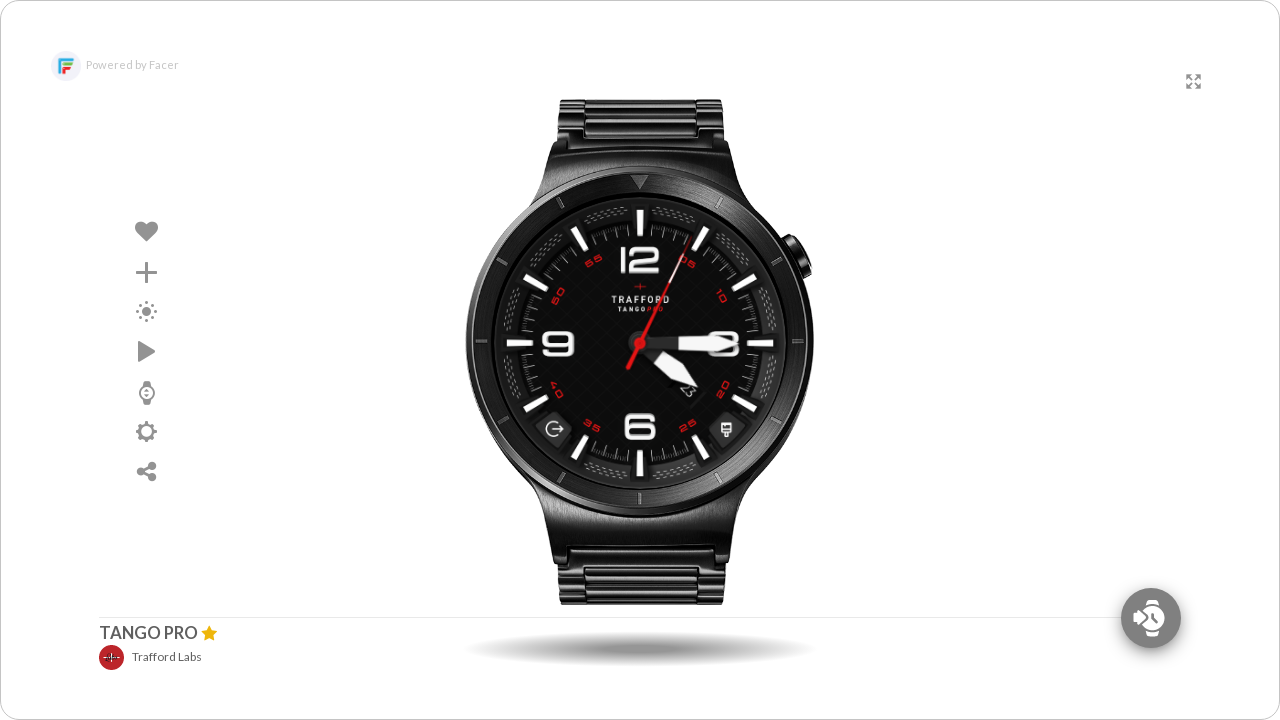

--- FILE ---
content_type: text/html; charset=utf-8
request_url: https://www.google.com/recaptcha/api2/anchor?ar=1&k=6LeY4IEfAAAAAJi2wS3bMhnS5GlPzFjQQlNeILhi&co=aHR0cHM6Ly93d3cuZmFjZXIuaW86NDQz&hl=en&v=PoyoqOPhxBO7pBk68S4YbpHZ&size=invisible&anchor-ms=20000&execute-ms=30000&cb=6tb70libesml
body_size: 48547
content:
<!DOCTYPE HTML><html dir="ltr" lang="en"><head><meta http-equiv="Content-Type" content="text/html; charset=UTF-8">
<meta http-equiv="X-UA-Compatible" content="IE=edge">
<title>reCAPTCHA</title>
<style type="text/css">
/* cyrillic-ext */
@font-face {
  font-family: 'Roboto';
  font-style: normal;
  font-weight: 400;
  font-stretch: 100%;
  src: url(//fonts.gstatic.com/s/roboto/v48/KFO7CnqEu92Fr1ME7kSn66aGLdTylUAMa3GUBHMdazTgWw.woff2) format('woff2');
  unicode-range: U+0460-052F, U+1C80-1C8A, U+20B4, U+2DE0-2DFF, U+A640-A69F, U+FE2E-FE2F;
}
/* cyrillic */
@font-face {
  font-family: 'Roboto';
  font-style: normal;
  font-weight: 400;
  font-stretch: 100%;
  src: url(//fonts.gstatic.com/s/roboto/v48/KFO7CnqEu92Fr1ME7kSn66aGLdTylUAMa3iUBHMdazTgWw.woff2) format('woff2');
  unicode-range: U+0301, U+0400-045F, U+0490-0491, U+04B0-04B1, U+2116;
}
/* greek-ext */
@font-face {
  font-family: 'Roboto';
  font-style: normal;
  font-weight: 400;
  font-stretch: 100%;
  src: url(//fonts.gstatic.com/s/roboto/v48/KFO7CnqEu92Fr1ME7kSn66aGLdTylUAMa3CUBHMdazTgWw.woff2) format('woff2');
  unicode-range: U+1F00-1FFF;
}
/* greek */
@font-face {
  font-family: 'Roboto';
  font-style: normal;
  font-weight: 400;
  font-stretch: 100%;
  src: url(//fonts.gstatic.com/s/roboto/v48/KFO7CnqEu92Fr1ME7kSn66aGLdTylUAMa3-UBHMdazTgWw.woff2) format('woff2');
  unicode-range: U+0370-0377, U+037A-037F, U+0384-038A, U+038C, U+038E-03A1, U+03A3-03FF;
}
/* math */
@font-face {
  font-family: 'Roboto';
  font-style: normal;
  font-weight: 400;
  font-stretch: 100%;
  src: url(//fonts.gstatic.com/s/roboto/v48/KFO7CnqEu92Fr1ME7kSn66aGLdTylUAMawCUBHMdazTgWw.woff2) format('woff2');
  unicode-range: U+0302-0303, U+0305, U+0307-0308, U+0310, U+0312, U+0315, U+031A, U+0326-0327, U+032C, U+032F-0330, U+0332-0333, U+0338, U+033A, U+0346, U+034D, U+0391-03A1, U+03A3-03A9, U+03B1-03C9, U+03D1, U+03D5-03D6, U+03F0-03F1, U+03F4-03F5, U+2016-2017, U+2034-2038, U+203C, U+2040, U+2043, U+2047, U+2050, U+2057, U+205F, U+2070-2071, U+2074-208E, U+2090-209C, U+20D0-20DC, U+20E1, U+20E5-20EF, U+2100-2112, U+2114-2115, U+2117-2121, U+2123-214F, U+2190, U+2192, U+2194-21AE, U+21B0-21E5, U+21F1-21F2, U+21F4-2211, U+2213-2214, U+2216-22FF, U+2308-230B, U+2310, U+2319, U+231C-2321, U+2336-237A, U+237C, U+2395, U+239B-23B7, U+23D0, U+23DC-23E1, U+2474-2475, U+25AF, U+25B3, U+25B7, U+25BD, U+25C1, U+25CA, U+25CC, U+25FB, U+266D-266F, U+27C0-27FF, U+2900-2AFF, U+2B0E-2B11, U+2B30-2B4C, U+2BFE, U+3030, U+FF5B, U+FF5D, U+1D400-1D7FF, U+1EE00-1EEFF;
}
/* symbols */
@font-face {
  font-family: 'Roboto';
  font-style: normal;
  font-weight: 400;
  font-stretch: 100%;
  src: url(//fonts.gstatic.com/s/roboto/v48/KFO7CnqEu92Fr1ME7kSn66aGLdTylUAMaxKUBHMdazTgWw.woff2) format('woff2');
  unicode-range: U+0001-000C, U+000E-001F, U+007F-009F, U+20DD-20E0, U+20E2-20E4, U+2150-218F, U+2190, U+2192, U+2194-2199, U+21AF, U+21E6-21F0, U+21F3, U+2218-2219, U+2299, U+22C4-22C6, U+2300-243F, U+2440-244A, U+2460-24FF, U+25A0-27BF, U+2800-28FF, U+2921-2922, U+2981, U+29BF, U+29EB, U+2B00-2BFF, U+4DC0-4DFF, U+FFF9-FFFB, U+10140-1018E, U+10190-1019C, U+101A0, U+101D0-101FD, U+102E0-102FB, U+10E60-10E7E, U+1D2C0-1D2D3, U+1D2E0-1D37F, U+1F000-1F0FF, U+1F100-1F1AD, U+1F1E6-1F1FF, U+1F30D-1F30F, U+1F315, U+1F31C, U+1F31E, U+1F320-1F32C, U+1F336, U+1F378, U+1F37D, U+1F382, U+1F393-1F39F, U+1F3A7-1F3A8, U+1F3AC-1F3AF, U+1F3C2, U+1F3C4-1F3C6, U+1F3CA-1F3CE, U+1F3D4-1F3E0, U+1F3ED, U+1F3F1-1F3F3, U+1F3F5-1F3F7, U+1F408, U+1F415, U+1F41F, U+1F426, U+1F43F, U+1F441-1F442, U+1F444, U+1F446-1F449, U+1F44C-1F44E, U+1F453, U+1F46A, U+1F47D, U+1F4A3, U+1F4B0, U+1F4B3, U+1F4B9, U+1F4BB, U+1F4BF, U+1F4C8-1F4CB, U+1F4D6, U+1F4DA, U+1F4DF, U+1F4E3-1F4E6, U+1F4EA-1F4ED, U+1F4F7, U+1F4F9-1F4FB, U+1F4FD-1F4FE, U+1F503, U+1F507-1F50B, U+1F50D, U+1F512-1F513, U+1F53E-1F54A, U+1F54F-1F5FA, U+1F610, U+1F650-1F67F, U+1F687, U+1F68D, U+1F691, U+1F694, U+1F698, U+1F6AD, U+1F6B2, U+1F6B9-1F6BA, U+1F6BC, U+1F6C6-1F6CF, U+1F6D3-1F6D7, U+1F6E0-1F6EA, U+1F6F0-1F6F3, U+1F6F7-1F6FC, U+1F700-1F7FF, U+1F800-1F80B, U+1F810-1F847, U+1F850-1F859, U+1F860-1F887, U+1F890-1F8AD, U+1F8B0-1F8BB, U+1F8C0-1F8C1, U+1F900-1F90B, U+1F93B, U+1F946, U+1F984, U+1F996, U+1F9E9, U+1FA00-1FA6F, U+1FA70-1FA7C, U+1FA80-1FA89, U+1FA8F-1FAC6, U+1FACE-1FADC, U+1FADF-1FAE9, U+1FAF0-1FAF8, U+1FB00-1FBFF;
}
/* vietnamese */
@font-face {
  font-family: 'Roboto';
  font-style: normal;
  font-weight: 400;
  font-stretch: 100%;
  src: url(//fonts.gstatic.com/s/roboto/v48/KFO7CnqEu92Fr1ME7kSn66aGLdTylUAMa3OUBHMdazTgWw.woff2) format('woff2');
  unicode-range: U+0102-0103, U+0110-0111, U+0128-0129, U+0168-0169, U+01A0-01A1, U+01AF-01B0, U+0300-0301, U+0303-0304, U+0308-0309, U+0323, U+0329, U+1EA0-1EF9, U+20AB;
}
/* latin-ext */
@font-face {
  font-family: 'Roboto';
  font-style: normal;
  font-weight: 400;
  font-stretch: 100%;
  src: url(//fonts.gstatic.com/s/roboto/v48/KFO7CnqEu92Fr1ME7kSn66aGLdTylUAMa3KUBHMdazTgWw.woff2) format('woff2');
  unicode-range: U+0100-02BA, U+02BD-02C5, U+02C7-02CC, U+02CE-02D7, U+02DD-02FF, U+0304, U+0308, U+0329, U+1D00-1DBF, U+1E00-1E9F, U+1EF2-1EFF, U+2020, U+20A0-20AB, U+20AD-20C0, U+2113, U+2C60-2C7F, U+A720-A7FF;
}
/* latin */
@font-face {
  font-family: 'Roboto';
  font-style: normal;
  font-weight: 400;
  font-stretch: 100%;
  src: url(//fonts.gstatic.com/s/roboto/v48/KFO7CnqEu92Fr1ME7kSn66aGLdTylUAMa3yUBHMdazQ.woff2) format('woff2');
  unicode-range: U+0000-00FF, U+0131, U+0152-0153, U+02BB-02BC, U+02C6, U+02DA, U+02DC, U+0304, U+0308, U+0329, U+2000-206F, U+20AC, U+2122, U+2191, U+2193, U+2212, U+2215, U+FEFF, U+FFFD;
}
/* cyrillic-ext */
@font-face {
  font-family: 'Roboto';
  font-style: normal;
  font-weight: 500;
  font-stretch: 100%;
  src: url(//fonts.gstatic.com/s/roboto/v48/KFO7CnqEu92Fr1ME7kSn66aGLdTylUAMa3GUBHMdazTgWw.woff2) format('woff2');
  unicode-range: U+0460-052F, U+1C80-1C8A, U+20B4, U+2DE0-2DFF, U+A640-A69F, U+FE2E-FE2F;
}
/* cyrillic */
@font-face {
  font-family: 'Roboto';
  font-style: normal;
  font-weight: 500;
  font-stretch: 100%;
  src: url(//fonts.gstatic.com/s/roboto/v48/KFO7CnqEu92Fr1ME7kSn66aGLdTylUAMa3iUBHMdazTgWw.woff2) format('woff2');
  unicode-range: U+0301, U+0400-045F, U+0490-0491, U+04B0-04B1, U+2116;
}
/* greek-ext */
@font-face {
  font-family: 'Roboto';
  font-style: normal;
  font-weight: 500;
  font-stretch: 100%;
  src: url(//fonts.gstatic.com/s/roboto/v48/KFO7CnqEu92Fr1ME7kSn66aGLdTylUAMa3CUBHMdazTgWw.woff2) format('woff2');
  unicode-range: U+1F00-1FFF;
}
/* greek */
@font-face {
  font-family: 'Roboto';
  font-style: normal;
  font-weight: 500;
  font-stretch: 100%;
  src: url(//fonts.gstatic.com/s/roboto/v48/KFO7CnqEu92Fr1ME7kSn66aGLdTylUAMa3-UBHMdazTgWw.woff2) format('woff2');
  unicode-range: U+0370-0377, U+037A-037F, U+0384-038A, U+038C, U+038E-03A1, U+03A3-03FF;
}
/* math */
@font-face {
  font-family: 'Roboto';
  font-style: normal;
  font-weight: 500;
  font-stretch: 100%;
  src: url(//fonts.gstatic.com/s/roboto/v48/KFO7CnqEu92Fr1ME7kSn66aGLdTylUAMawCUBHMdazTgWw.woff2) format('woff2');
  unicode-range: U+0302-0303, U+0305, U+0307-0308, U+0310, U+0312, U+0315, U+031A, U+0326-0327, U+032C, U+032F-0330, U+0332-0333, U+0338, U+033A, U+0346, U+034D, U+0391-03A1, U+03A3-03A9, U+03B1-03C9, U+03D1, U+03D5-03D6, U+03F0-03F1, U+03F4-03F5, U+2016-2017, U+2034-2038, U+203C, U+2040, U+2043, U+2047, U+2050, U+2057, U+205F, U+2070-2071, U+2074-208E, U+2090-209C, U+20D0-20DC, U+20E1, U+20E5-20EF, U+2100-2112, U+2114-2115, U+2117-2121, U+2123-214F, U+2190, U+2192, U+2194-21AE, U+21B0-21E5, U+21F1-21F2, U+21F4-2211, U+2213-2214, U+2216-22FF, U+2308-230B, U+2310, U+2319, U+231C-2321, U+2336-237A, U+237C, U+2395, U+239B-23B7, U+23D0, U+23DC-23E1, U+2474-2475, U+25AF, U+25B3, U+25B7, U+25BD, U+25C1, U+25CA, U+25CC, U+25FB, U+266D-266F, U+27C0-27FF, U+2900-2AFF, U+2B0E-2B11, U+2B30-2B4C, U+2BFE, U+3030, U+FF5B, U+FF5D, U+1D400-1D7FF, U+1EE00-1EEFF;
}
/* symbols */
@font-face {
  font-family: 'Roboto';
  font-style: normal;
  font-weight: 500;
  font-stretch: 100%;
  src: url(//fonts.gstatic.com/s/roboto/v48/KFO7CnqEu92Fr1ME7kSn66aGLdTylUAMaxKUBHMdazTgWw.woff2) format('woff2');
  unicode-range: U+0001-000C, U+000E-001F, U+007F-009F, U+20DD-20E0, U+20E2-20E4, U+2150-218F, U+2190, U+2192, U+2194-2199, U+21AF, U+21E6-21F0, U+21F3, U+2218-2219, U+2299, U+22C4-22C6, U+2300-243F, U+2440-244A, U+2460-24FF, U+25A0-27BF, U+2800-28FF, U+2921-2922, U+2981, U+29BF, U+29EB, U+2B00-2BFF, U+4DC0-4DFF, U+FFF9-FFFB, U+10140-1018E, U+10190-1019C, U+101A0, U+101D0-101FD, U+102E0-102FB, U+10E60-10E7E, U+1D2C0-1D2D3, U+1D2E0-1D37F, U+1F000-1F0FF, U+1F100-1F1AD, U+1F1E6-1F1FF, U+1F30D-1F30F, U+1F315, U+1F31C, U+1F31E, U+1F320-1F32C, U+1F336, U+1F378, U+1F37D, U+1F382, U+1F393-1F39F, U+1F3A7-1F3A8, U+1F3AC-1F3AF, U+1F3C2, U+1F3C4-1F3C6, U+1F3CA-1F3CE, U+1F3D4-1F3E0, U+1F3ED, U+1F3F1-1F3F3, U+1F3F5-1F3F7, U+1F408, U+1F415, U+1F41F, U+1F426, U+1F43F, U+1F441-1F442, U+1F444, U+1F446-1F449, U+1F44C-1F44E, U+1F453, U+1F46A, U+1F47D, U+1F4A3, U+1F4B0, U+1F4B3, U+1F4B9, U+1F4BB, U+1F4BF, U+1F4C8-1F4CB, U+1F4D6, U+1F4DA, U+1F4DF, U+1F4E3-1F4E6, U+1F4EA-1F4ED, U+1F4F7, U+1F4F9-1F4FB, U+1F4FD-1F4FE, U+1F503, U+1F507-1F50B, U+1F50D, U+1F512-1F513, U+1F53E-1F54A, U+1F54F-1F5FA, U+1F610, U+1F650-1F67F, U+1F687, U+1F68D, U+1F691, U+1F694, U+1F698, U+1F6AD, U+1F6B2, U+1F6B9-1F6BA, U+1F6BC, U+1F6C6-1F6CF, U+1F6D3-1F6D7, U+1F6E0-1F6EA, U+1F6F0-1F6F3, U+1F6F7-1F6FC, U+1F700-1F7FF, U+1F800-1F80B, U+1F810-1F847, U+1F850-1F859, U+1F860-1F887, U+1F890-1F8AD, U+1F8B0-1F8BB, U+1F8C0-1F8C1, U+1F900-1F90B, U+1F93B, U+1F946, U+1F984, U+1F996, U+1F9E9, U+1FA00-1FA6F, U+1FA70-1FA7C, U+1FA80-1FA89, U+1FA8F-1FAC6, U+1FACE-1FADC, U+1FADF-1FAE9, U+1FAF0-1FAF8, U+1FB00-1FBFF;
}
/* vietnamese */
@font-face {
  font-family: 'Roboto';
  font-style: normal;
  font-weight: 500;
  font-stretch: 100%;
  src: url(//fonts.gstatic.com/s/roboto/v48/KFO7CnqEu92Fr1ME7kSn66aGLdTylUAMa3OUBHMdazTgWw.woff2) format('woff2');
  unicode-range: U+0102-0103, U+0110-0111, U+0128-0129, U+0168-0169, U+01A0-01A1, U+01AF-01B0, U+0300-0301, U+0303-0304, U+0308-0309, U+0323, U+0329, U+1EA0-1EF9, U+20AB;
}
/* latin-ext */
@font-face {
  font-family: 'Roboto';
  font-style: normal;
  font-weight: 500;
  font-stretch: 100%;
  src: url(//fonts.gstatic.com/s/roboto/v48/KFO7CnqEu92Fr1ME7kSn66aGLdTylUAMa3KUBHMdazTgWw.woff2) format('woff2');
  unicode-range: U+0100-02BA, U+02BD-02C5, U+02C7-02CC, U+02CE-02D7, U+02DD-02FF, U+0304, U+0308, U+0329, U+1D00-1DBF, U+1E00-1E9F, U+1EF2-1EFF, U+2020, U+20A0-20AB, U+20AD-20C0, U+2113, U+2C60-2C7F, U+A720-A7FF;
}
/* latin */
@font-face {
  font-family: 'Roboto';
  font-style: normal;
  font-weight: 500;
  font-stretch: 100%;
  src: url(//fonts.gstatic.com/s/roboto/v48/KFO7CnqEu92Fr1ME7kSn66aGLdTylUAMa3yUBHMdazQ.woff2) format('woff2');
  unicode-range: U+0000-00FF, U+0131, U+0152-0153, U+02BB-02BC, U+02C6, U+02DA, U+02DC, U+0304, U+0308, U+0329, U+2000-206F, U+20AC, U+2122, U+2191, U+2193, U+2212, U+2215, U+FEFF, U+FFFD;
}
/* cyrillic-ext */
@font-face {
  font-family: 'Roboto';
  font-style: normal;
  font-weight: 900;
  font-stretch: 100%;
  src: url(//fonts.gstatic.com/s/roboto/v48/KFO7CnqEu92Fr1ME7kSn66aGLdTylUAMa3GUBHMdazTgWw.woff2) format('woff2');
  unicode-range: U+0460-052F, U+1C80-1C8A, U+20B4, U+2DE0-2DFF, U+A640-A69F, U+FE2E-FE2F;
}
/* cyrillic */
@font-face {
  font-family: 'Roboto';
  font-style: normal;
  font-weight: 900;
  font-stretch: 100%;
  src: url(//fonts.gstatic.com/s/roboto/v48/KFO7CnqEu92Fr1ME7kSn66aGLdTylUAMa3iUBHMdazTgWw.woff2) format('woff2');
  unicode-range: U+0301, U+0400-045F, U+0490-0491, U+04B0-04B1, U+2116;
}
/* greek-ext */
@font-face {
  font-family: 'Roboto';
  font-style: normal;
  font-weight: 900;
  font-stretch: 100%;
  src: url(//fonts.gstatic.com/s/roboto/v48/KFO7CnqEu92Fr1ME7kSn66aGLdTylUAMa3CUBHMdazTgWw.woff2) format('woff2');
  unicode-range: U+1F00-1FFF;
}
/* greek */
@font-face {
  font-family: 'Roboto';
  font-style: normal;
  font-weight: 900;
  font-stretch: 100%;
  src: url(//fonts.gstatic.com/s/roboto/v48/KFO7CnqEu92Fr1ME7kSn66aGLdTylUAMa3-UBHMdazTgWw.woff2) format('woff2');
  unicode-range: U+0370-0377, U+037A-037F, U+0384-038A, U+038C, U+038E-03A1, U+03A3-03FF;
}
/* math */
@font-face {
  font-family: 'Roboto';
  font-style: normal;
  font-weight: 900;
  font-stretch: 100%;
  src: url(//fonts.gstatic.com/s/roboto/v48/KFO7CnqEu92Fr1ME7kSn66aGLdTylUAMawCUBHMdazTgWw.woff2) format('woff2');
  unicode-range: U+0302-0303, U+0305, U+0307-0308, U+0310, U+0312, U+0315, U+031A, U+0326-0327, U+032C, U+032F-0330, U+0332-0333, U+0338, U+033A, U+0346, U+034D, U+0391-03A1, U+03A3-03A9, U+03B1-03C9, U+03D1, U+03D5-03D6, U+03F0-03F1, U+03F4-03F5, U+2016-2017, U+2034-2038, U+203C, U+2040, U+2043, U+2047, U+2050, U+2057, U+205F, U+2070-2071, U+2074-208E, U+2090-209C, U+20D0-20DC, U+20E1, U+20E5-20EF, U+2100-2112, U+2114-2115, U+2117-2121, U+2123-214F, U+2190, U+2192, U+2194-21AE, U+21B0-21E5, U+21F1-21F2, U+21F4-2211, U+2213-2214, U+2216-22FF, U+2308-230B, U+2310, U+2319, U+231C-2321, U+2336-237A, U+237C, U+2395, U+239B-23B7, U+23D0, U+23DC-23E1, U+2474-2475, U+25AF, U+25B3, U+25B7, U+25BD, U+25C1, U+25CA, U+25CC, U+25FB, U+266D-266F, U+27C0-27FF, U+2900-2AFF, U+2B0E-2B11, U+2B30-2B4C, U+2BFE, U+3030, U+FF5B, U+FF5D, U+1D400-1D7FF, U+1EE00-1EEFF;
}
/* symbols */
@font-face {
  font-family: 'Roboto';
  font-style: normal;
  font-weight: 900;
  font-stretch: 100%;
  src: url(//fonts.gstatic.com/s/roboto/v48/KFO7CnqEu92Fr1ME7kSn66aGLdTylUAMaxKUBHMdazTgWw.woff2) format('woff2');
  unicode-range: U+0001-000C, U+000E-001F, U+007F-009F, U+20DD-20E0, U+20E2-20E4, U+2150-218F, U+2190, U+2192, U+2194-2199, U+21AF, U+21E6-21F0, U+21F3, U+2218-2219, U+2299, U+22C4-22C6, U+2300-243F, U+2440-244A, U+2460-24FF, U+25A0-27BF, U+2800-28FF, U+2921-2922, U+2981, U+29BF, U+29EB, U+2B00-2BFF, U+4DC0-4DFF, U+FFF9-FFFB, U+10140-1018E, U+10190-1019C, U+101A0, U+101D0-101FD, U+102E0-102FB, U+10E60-10E7E, U+1D2C0-1D2D3, U+1D2E0-1D37F, U+1F000-1F0FF, U+1F100-1F1AD, U+1F1E6-1F1FF, U+1F30D-1F30F, U+1F315, U+1F31C, U+1F31E, U+1F320-1F32C, U+1F336, U+1F378, U+1F37D, U+1F382, U+1F393-1F39F, U+1F3A7-1F3A8, U+1F3AC-1F3AF, U+1F3C2, U+1F3C4-1F3C6, U+1F3CA-1F3CE, U+1F3D4-1F3E0, U+1F3ED, U+1F3F1-1F3F3, U+1F3F5-1F3F7, U+1F408, U+1F415, U+1F41F, U+1F426, U+1F43F, U+1F441-1F442, U+1F444, U+1F446-1F449, U+1F44C-1F44E, U+1F453, U+1F46A, U+1F47D, U+1F4A3, U+1F4B0, U+1F4B3, U+1F4B9, U+1F4BB, U+1F4BF, U+1F4C8-1F4CB, U+1F4D6, U+1F4DA, U+1F4DF, U+1F4E3-1F4E6, U+1F4EA-1F4ED, U+1F4F7, U+1F4F9-1F4FB, U+1F4FD-1F4FE, U+1F503, U+1F507-1F50B, U+1F50D, U+1F512-1F513, U+1F53E-1F54A, U+1F54F-1F5FA, U+1F610, U+1F650-1F67F, U+1F687, U+1F68D, U+1F691, U+1F694, U+1F698, U+1F6AD, U+1F6B2, U+1F6B9-1F6BA, U+1F6BC, U+1F6C6-1F6CF, U+1F6D3-1F6D7, U+1F6E0-1F6EA, U+1F6F0-1F6F3, U+1F6F7-1F6FC, U+1F700-1F7FF, U+1F800-1F80B, U+1F810-1F847, U+1F850-1F859, U+1F860-1F887, U+1F890-1F8AD, U+1F8B0-1F8BB, U+1F8C0-1F8C1, U+1F900-1F90B, U+1F93B, U+1F946, U+1F984, U+1F996, U+1F9E9, U+1FA00-1FA6F, U+1FA70-1FA7C, U+1FA80-1FA89, U+1FA8F-1FAC6, U+1FACE-1FADC, U+1FADF-1FAE9, U+1FAF0-1FAF8, U+1FB00-1FBFF;
}
/* vietnamese */
@font-face {
  font-family: 'Roboto';
  font-style: normal;
  font-weight: 900;
  font-stretch: 100%;
  src: url(//fonts.gstatic.com/s/roboto/v48/KFO7CnqEu92Fr1ME7kSn66aGLdTylUAMa3OUBHMdazTgWw.woff2) format('woff2');
  unicode-range: U+0102-0103, U+0110-0111, U+0128-0129, U+0168-0169, U+01A0-01A1, U+01AF-01B0, U+0300-0301, U+0303-0304, U+0308-0309, U+0323, U+0329, U+1EA0-1EF9, U+20AB;
}
/* latin-ext */
@font-face {
  font-family: 'Roboto';
  font-style: normal;
  font-weight: 900;
  font-stretch: 100%;
  src: url(//fonts.gstatic.com/s/roboto/v48/KFO7CnqEu92Fr1ME7kSn66aGLdTylUAMa3KUBHMdazTgWw.woff2) format('woff2');
  unicode-range: U+0100-02BA, U+02BD-02C5, U+02C7-02CC, U+02CE-02D7, U+02DD-02FF, U+0304, U+0308, U+0329, U+1D00-1DBF, U+1E00-1E9F, U+1EF2-1EFF, U+2020, U+20A0-20AB, U+20AD-20C0, U+2113, U+2C60-2C7F, U+A720-A7FF;
}
/* latin */
@font-face {
  font-family: 'Roboto';
  font-style: normal;
  font-weight: 900;
  font-stretch: 100%;
  src: url(//fonts.gstatic.com/s/roboto/v48/KFO7CnqEu92Fr1ME7kSn66aGLdTylUAMa3yUBHMdazQ.woff2) format('woff2');
  unicode-range: U+0000-00FF, U+0131, U+0152-0153, U+02BB-02BC, U+02C6, U+02DA, U+02DC, U+0304, U+0308, U+0329, U+2000-206F, U+20AC, U+2122, U+2191, U+2193, U+2212, U+2215, U+FEFF, U+FFFD;
}

</style>
<link rel="stylesheet" type="text/css" href="https://www.gstatic.com/recaptcha/releases/PoyoqOPhxBO7pBk68S4YbpHZ/styles__ltr.css">
<script nonce="5zZcfRKGgYCFxXRMqhPd_g" type="text/javascript">window['__recaptcha_api'] = 'https://www.google.com/recaptcha/api2/';</script>
<script type="text/javascript" src="https://www.gstatic.com/recaptcha/releases/PoyoqOPhxBO7pBk68S4YbpHZ/recaptcha__en.js" nonce="5zZcfRKGgYCFxXRMqhPd_g">
      
    </script></head>
<body><div id="rc-anchor-alert" class="rc-anchor-alert"></div>
<input type="hidden" id="recaptcha-token" value="[base64]">
<script type="text/javascript" nonce="5zZcfRKGgYCFxXRMqhPd_g">
      recaptcha.anchor.Main.init("[\x22ainput\x22,[\x22bgdata\x22,\x22\x22,\[base64]/[base64]/[base64]/bmV3IHJbeF0oY1swXSk6RT09Mj9uZXcgclt4XShjWzBdLGNbMV0pOkU9PTM/bmV3IHJbeF0oY1swXSxjWzFdLGNbMl0pOkU9PTQ/[base64]/[base64]/[base64]/[base64]/[base64]/[base64]/[base64]/[base64]\x22,\[base64]\\u003d\x22,\[base64]/[base64]/Dg8OuWMOUw7QKw7jDucO4wpFww7vDrxFNwofCrAzCpCPDucOKw481cjTCucK8w4vCnxvDpsKhFcOTwp8WPMOIJ1XCosKEwrDDmFzDk2NOwoFvLnciZn43wpsUwobCmX1aO8Kpw4p0UsKsw7HChsO6woDDrQxEwpw0w6Mpw5tyRDfDmTUeG8K8wozDiC/DsQVtBXPCvcO3K8OQw5vDjUvCvmlCw4kDwr/Cmg3Dph3Ck8O+KsOgwpoLMFrCncOVF8KZYsKAX8OCXMO/[base64]/DrMK2wp00w4gyeEkawq4wKnVKTsKlwoHDlA/CkMOoDMOMwqhnwqTDpyZawrvDrMKOwoJIDcO8XcKjwoJXw5DDgcKnB8K8IisQw5AnwpnCs8O1MMO4wqPCmcKuwq/ClRYIHMKiw5gSSx53wq/CuSnDpjLCoMK5SEjCgSTCjcKvKA1OcS0RYMKOw6ZvwqV0CjfDoWZKw5vClipxwq7CpjnDocO3ZwxJwoQKfFQ4w5xgVcKbbsKXw4dSEsOEJiTCr15vMgHDh8OxH8KsXG4RUAjDvcOrK0jCu1bCkXXDkGY9wrbDgcO/ZMO8w6PDpcOxw6fDplo+w5fCiALDoCDCjBNjw5QGw4jDvMOTwo3DtcObbMKZw4DDg8OpwoDDi0J2WS3Cq8KPbMOhwp9yX1J5w71+I1TDrsO2w6bDhsOcBFrCgDbDpn7ChsOowqwWUCHDlsOxw6xXw63Dt14oFsKmwrY/BybDgUNowrDCu8OvFcKkFsKww64kZ8K1w5fDuMO8w5FGScKpw6LDtzxoesKXwrDCrFjCscKPV3ZKWsOUNsKVw5tZL8KlwqZwelQyw4kdwrE/wp7ChSPDisK1HVsDwrs7w5wPwrovw6UKGsO0YMKuZ8O0wqIFwo0awpnDtEVEw5JLw4vCnQnCuRI5eS5mw6tZFcKYwrTDpMK4wp7Dj8KSw5MVwrp2w6R6w4cSw43CjgrCm8KiK8KBTE9NXsKCwq5FZcOIIjRoM8Ouax3CjAwuwop4dcKOOU/Cri/CgsKUPMOEwrzCsnXDnADDtjtVDMOtw4bDnk9xV17CscK1aMK5w7AYw6RJw4nCqsK4QVExNUtMPMKzXsO5CMORc8OyUhFYXQlcwrEzC8KaT8KiRcOFwrjDtMOAw4QswoDCkDMzw6trw4fCssObUMK/JHcKwpjClzEqQGVaSDc4w6tuTMOUw5LDmjLDqnjCknkKF8KeHcKBw6/DuMKmWBvDk8OIbVDCh8OoLMO/OBZgEsO4wrbDgMKLw6vCiE7DucOKDcKlw6TDrcKfQMKCAMO2w4peFTEfw7PChVPCg8O9WVTDtXrCqWwZw4PDqWJfM8OYwrfCvTjDvhh5wplMwojCmXrDoC/DkFjDqMOMD8O9w5ATc8O/Il3DtcOdw4bDgUAJPcOIwqXDpW7DjVJBOMKCMnTDjsOLaQDCtG/DmcKwF8O/wqVxBH3CqjnCpwQfw4vDkEPDr8OCwrMETgMsQhIedRhJDMK5wokZRHnDrMKRw5XDhsKTw6fDmHjCvsKww6zDrMOtw7wCfVXDomkfw43DnsOWFMOAwqTDrTDDmWAbw5gUwp9qaMOBwr/Cu8O6RxcxJzbDmxwPwr/[base64]/c8K8wpHCt2A5ETTClcK1w5/DuSjDocKBw4nCgQdiw6Ybe8OWJip8TMKfXMOSw6/Cnw/CkBYJLnPCocK8MUl5Cn9Mw4/[base64]/wo7CkBUFdcOJAMKKZT57ARDDqCvCoMKgwrDDkTU0w7LDjsKxAsKcMcOHWsKYw6vDn2PDl8OCw7huw4ZMwpzCsCHCpmM2EsOlwqfCv8KSwqk0ZMO/[base64]/wqlBwqrDncOTcWJ4RsK/w7FHwozDjcOcBMK3w7zCoMKxw6VdGFlLwoDCjQbCtcKHw6jCj8K2NcOcwoXCiihSw7zCoGcCwrPDjXZ+wqsZw57DnkUzw6wxw4vCgMKeWRnDtWjCuwPCkAQEw4TDnG/[base64]/DtxXCv0DCocO6wqrDrsO7w4/CtQhOJQorQ8Ohw6rCjAMJwpBSdCHDghfDgcOfwpbCiALDtVrDqcKJw6PDlMK8w5DDjQU/[base64]/w5/DlyfDtcKDEMKGw7VCw4XCgTDCinXDqg0Yw5V4EsOLKCXCn8Ozw5gUAMKjBHzDozwmwqPCtsOiCcKnw59MKsOgw6d/esKewrI6NcKmYMOCSnkwwoTDhHzCtcO9KcKjwqrCh8OhwoZsw5rCrmbCh8Kww6fCmFzDsMKFwqxsw57ClhFDw4FhKnnDm8K2wrPCoyE8Y8O8TMKHMgJmAx/DicOfw4jChcKpwq57wpfDmMOIbAQswr7CmWrCm8KcwpY3EcKswqfDrsKfNybDk8KbbVDDnDU7wonDvyYaw61lwrgOwosOw6TDj8KWGcKew49wQwx4fMO4w5pQwqUReH9lJBXDgn7Cg0NRw6/DpRJnTH0VwpZvw7jDrMOoBcKRw4nCocKLNsKmMcOOwpkqw4jCrnV+wpFZwrZJEMOuw47Cn8OFZHTCp8OSwqFjMsOfwpbCosKEL8O/wrtrLxjCkV46w73DkzTCkcOeZ8OcdzxPw6/Cowl5w7A9csKGbW/Di8KZw5UbwqHClcK9RcO7w7k6NcKcJ8OuwqQaw4Faw6/CksOgwqF9wrTCp8KfworDo8KORsKyw65UEnRqRMO6FT3CmTvCnG/DosKWQHp1wo5Ww7Mzw5PCihdCw6rDpMKDwqomOMOOwr/DthAgwpl7UXXCgHkJw5t4EDt2fSrDrw1uFWlJw4Fmw6tpw4PDkMKgw7PCpzvDhi9DwrLCq14RCyzCt8OZKj0Lw5UnWgTCpMOqw5bDhk7DvsK7woRKw5TDqsOCEsKpw6o2w7zCqsOvUsKwUsKaw6/CnEDDksOgQ8O0w4puw6BBVsKRw51ewqFtw6fCghfDjkzCrgBGWMO4bMOaBMKQwrYtTHQGC8KdRw7ClwxOCsO8wrtNJDoIwqjCqkPCqcKKXcOQwqfDqTHDu8Osw6nCmk4kw7XCqGrDhsOXw750TMK5EsO2w5bCr0B2CsKHw4d/[base64]/[base64]/CpsKPKhLCjcKqwoJDwrBKw7bChmJLw7I5T0E1wpjCumUyPUkWw7zDkXRLfA3Dn8O7SQTDrsOnwo4Kw79ae8O3XjBCfMOmPF1hw41owrggw47DisOxw4wLOnh6wokgaMOqwpPCvjh7ZSpNwq43UmnDpsK2wqgZwrFew5/CoMKDw4czw4lLwobDtMOdw5rCnnDCoMK+LS82GAJhw5VWwphoAMO+wr/DoUsxYhHDmcKrwrdiwrdqRsKvw7lxV2PCnR99wpwwwo3CgBbDhiMow43DulXDhz7CosOuw7EjNTcRw7BgFMKFfsKEw6bCmU7CuzfCtjHDjMO0w4zDnsKQWMOiC8Osw7xhwpAcNF1IfsKZPMOawpZNYl55ElkgfsKzJk16XybDn8KIwo0MwrsoJD/DqsOmasO5E8O6w7/Dp8KhT3dGw4zDqCtwwo0cFcKOe8Ozw53CiCbDrMOja8Kgw7IYUTvCoMO2w75/wpI4w7zClsKIfsOsMXZhUsOnwrLCvMO2wqscb8KJw6TCjsO3QnVvUMKdw58xwpUlTMOFw5oFw44vWcOVw4IAwoVEDsOEw74Jw7bDmhXDnmnCksKCw6onwprDkBvDmlJ4UMK0w7JMwqbCkcK6wpzCoWvDisKpw4N9QxvCv8O6w7vCp33DisO/[base64]/bChCcFTCtcOKd1bCrBwawo99w7FDMU/Du8Ocw65zGUtJVsK7w4BrJcKcw6NxF0Z6JyzDt1MyQ8K2wrJxw5PDvErCgMOzw4JCE8KpPGNzdg0AwoPDo8O5YMKcw7fDswJTdU7CgFQBwo1Mw7rCiGZgDhVvwqLCoSQGfVk4C8KhOMOXw49/[base64]/FH/[base64]/DrcOjwrZ2wrHDl1HDmcK5O8KAd1TDkcKYWsKowrPCribChMKPY8K1RmHCgDLDiMODKSHCvBvDvMOHUcKrdF43fAVsHG/Dk8ORw7cVwpNwHB9kwr3Co8OQw5TDi8KSw4PClgkFHcONMynDjw5dwp7DhMKcSsOfwofCuizDpcKTw7djG8Kmw7HDpMO8aTk3cMKKw6/Ct10IS3pGw6rDgMKrw4tNXzDCjMK/w7zDg8KlwpXChhckw5l7w5bDvxDDr8O6THBUKEklw6tIVcKtw4xSWFfDq8KPwr3DuA0+F8Kke8Kyw4ESwrtZD8KaSmLDvCpMI8Oow7cDwos3EiB9wrMiMmPCsGvChMKXw4tqOsKfWH/CocOUw7XCtSPCncOQwoPDusOTa8OlemzDtMKhw6LCpzQHZDnDiW3DhCbDi8K7dwRKV8KVeMO5En46ICskw6hrfAjDgUReHmFtJcOJQQPCq8OOwrnDrjsCFMKIDXnCuDjDhsOsfixmw4Nzc0HDqGJsw67Dui7DocK2VyTCrMOzw6Q9FcOXHcOaREDCgCEowqLDhz/[base64]/CgFfDtnrDhn5IVcKHw6JBDcOaJXcXwo3DgcKEOh9pK8OcYsKhwpHCr2XCpCcrE1N1w4DCnXHDt0TDu1xPCyNiw6PClk/Dj8O+wo0pw65xAnJsw6xhIHthbcOXwoglw6Mnw4FjworDrMK5w57DiQjDnibCocK4LmEscCPCosKPwrjCtEnCoDV8X3XDisOPScKvw6d+TcKQwqrDj8K5IMK9SMO6wrckw6Biw7xewo/Cu1PClHI0TMOLw793w7Y/Bn9pwqISwoDDjMKhwrzDnWBoTMKcw5rDs01AwovDocOZdMOfalnCmCzDtAfCtMKSTG/[base64]/DrmdkwqPDiVvCt8OGw5TCmSAjGiV3OsO7w7wIA8KCw7HDkMKowqHCjRtmw4sueX59RsOFw5XDriwDQ8K6w6PCuXA/QEXCnQ9JT8K9BcK0URzDhcOiZsK5wpIfwr/[base64]/[base64]/CncOjw5HCisOCwojChVXDkcKcw4MBQhLDjBbCjMKic8OKw6TDqX9Gw6DDtDYXwpTDgHjDtk8OfsO+wrQsw4F7w7/[base64]/[base64]/DkTzDkUjCjMOBwqpxwqR3woDCrncrDVpdw6NOcz7CpgUZEgTChg/[base64]/[base64]/w4YQw7TCs8KlwobCi8Otw47CijnDmlPCucOneBsZGHM7wq/CkRPDpX/CrXDCqMK9w6EywrwJw7ZPZDVYUw7Clld2wp4ywpwPw5LDm3TCgCbDicK4T2ULw77Cp8ONw6PCgljCs8KWUMOYw5VVwrweV2h8ZMKUw7/Dm8O9wrTCvcKHEMOiRCXCvyNfwpjClMOqJ8KowpA1wpxWJsOUw4d9XyTCrcOywqhJT8KyOQXCgMO5fRkrRlgYT2jCoWtgMUbDscKBMlFpTcKcTcKww5DCm2nDqMOgw4Qaw4TCuTPCvMOrN0PCicOOacK8I1/Do03Dt05NwqZFwoRbwqXDjUXDpMKnViTCt8OoBm3DqinDj0USw7HDmA8SwqoDw4vCnWgGwpZ4asKBQMKqwrjDnBwow6TDn8O1QMO8w4Jqw64JwqnCnAk1LU3ClWTCi8K9w4XCoAHDs3gRNDE9S8Oxwp8zwrnCuMOqwpvDmQrCvU0aw4gBccKDwqvDh8Ozw4PCrhM/wp1ePMKtwqnCnMO/ZX88wod2K8OwYMOlw7I7OTHDmUMbw5DCmcKAdWoPb3DDicKTC8KNwrTDnsK4H8K9w6MrKcOMVTTCsXjDr8KTUsOGw7rCgsOCwrxxQDoJw754SxzDtMOmw61JKwbDsjfCjcO+wqNHSGggw4zCv1wiwoUiejTDisOvwpjCuzJzwr4/wpvCiGrDqwtew5TDvR3Dv8KLw6IYQMKSwonDpGDDkzzDq8O+w6Mxf2ZAw7Y5wo9OfcOhAsKKwqHCthXDkn3CtsK/Fy9qVMOywrHCoMKpw6PCucKNIG9HfFDCkyLDt8K9WVE8fMK3YcO/w7fDrMOrHcKgw4AyZsKpwoNLI8OHw6TDqzFZw4vDrMK+EcOgw5kQwrd+w4rCm8KQEcONwpJrw7vDicO7OHnDtVN+w7rClMOMRyDDgh3CnsKfRMODABLDnMKmd8ObRC4Wwq8cOcKncGRkwr5MRRYiw50ewpJiVMKqWsOUw7V/bmDCrFTCkxE0wobDicKPw55qe8KqwojDoSDDinHCm05VCcKLwqTCizHCgsOEKMKMBsK5w6kdwqZMLX18F1LDrMOdCT/DmcORwoXChcOsGnYpU8KYw5Q9wpfCpGIGf0Nnwqo6w6suCWRfXMOlwqRjeEXDkU3Ckx9GwpXDnsOawrwfw7LCmyRww6jCmsO5asOcGEQrckt0wq/DvTfDjSpCUhPDn8O+ecKMw6U8w5AEYMKUwprCjDPClhslw4UrNsKWRcO2w7LDkg9AwqMmWxbDocOzw63DhxjCrcOMw7lrwrAZP3fDl08xIgDDjG/CgMK4PcO9FcOHwoLCi8O0wrZcEsOkw4FaPk3Cu8O4GgnDvzR+Dh3DuMOkwpjDu8OVwoFXwrbCi8Kqw7l1w55Vw58/[base64]/[base64]/DnFfDqMOzRActcVIuJm4edMK5w4zCunp2ZsOHw6cbLMKjcG/CgcOIw53CgMOmwpRoMX4CIUU2TTR2VsOsw74+EC/Cp8O0J8ONwr0wUFXDpAnCrnvCtcKDwpHDv3MwRkwtw5p9DRjDuQVxwqkGAcOyw4vDplLDqcO9w6A2wpjCt8K5EcKJZXvDkcKnw4PDqMKzYsKPw4fCjMK7woMJwqYzwqZvwprDisOzw5kFw5TDmsKFw5fCn3pFHcOzQcO+QF/DkWgRw43Cr3oyw6PDshVrwr86w6nCtSHCoEwHEcOPwppsDMOaOMKJEMK3wr4Nw6DCkB/DvMOeSWxhIRHCkRjCsh5Ow7dnScOsR2pzYcKvw6rCrk0DwoJ4w6jDgxpOw5DCrk0rUjXCpMO7wroMU8KBw4jCqsOqwpZrdl7Cs1JOBS0HWsOkdGsFAEbCkMKcUWYyPXAWw4rCi8OJwqvCnsOTZFEeAMKOwrIqw4UTw63CicO/CRbDgkJHRcO1AzjCq8KOfQHDvMOVfcKDwrxBw4fDkBTDkknDhEbCjH/DgUzDv8KwFRwMw4hyw6gtJMKjRsK6EhhSfjLChizDjhTDhnXDo3DDrcKiwrxKwpXDvsKzHHDDgwnClMOaDQLCl2LDmMK2w7EBNMKnBgsbw7rCiEHDvQnDrcKyf8OdwrPDpxkyRHXCtgrDhHTCoD8JXTTCg8K1wooVw6vCv8KFR0/DogtkbzDClMKBwpzDr2/Ds8OaAyvDvcOnKkVlw6dmw5XDucK0T0zCv8OnMwohUcKiNwbDnhnCtcOXEmHCkz0fJ8KqwonCqMKRdcOKw7vClAdgwrZrw7NLJSvCrMOdacK4w69qPk1BFBtkP8KhNg57fhnDvjdRFDNvwqrCvnLCqcK8w6/CgcOBwo8QfwbClMK7woJOTDPCicOFVBRlw5EdeWpmasO3w5bCqcKaw5xAw5IqQiTCkGZ5MsK5w4d6TcKtw7wUwo5wdcKQwq9xEAI/w7B7ZsK+w4F7wpDCusOaB17CjMK9XwAnwqMSw5NCVQfCssOPLHvDvAQYOhkcWA48wqJtQjrDmDXDmcO3FDRLCcKpIMKiwqV9HiLDk3LDrl4Pw7YJaFTDmMOJwrTDpTfDs8O2fcOlw4UPPxd1Nj3Duj1gwrnDhMKQJyfDpcK5HCVhIcOww4TDrsKEw5/CiRTCs8OqeVTCmsKEw6kVwr3CqkjChMKED8Obw5IkB1Qcw4/CuRVNdz3Cll9maig4w5grw5PDnMO1w4sCMhcdO2osw5TDuB3CjEowaMKZSjDCmsO/QAjCuRHDpsKjHxxhYMObw4fDnlhsw77DnMOpK8Oow4fCrcK/w5gCw6PDh8KUbgrCv1p8wrvDi8OFw60gIhrDq8OgJMOEw509SsOhw6LCqMORwp7ClMOCGcONwpHDh8KPZBsYTARzFUczwocKZB9zB1c6LMKwG8KEbi7Dk8ONISMnw7DDuD7CsMK1NcOiAcOAw6fCnTh2XSsXw7RkHMOdw4gKP8KAw6jDkV/DqAgjw7XDkER3w7U1GGNzw5nDhcOTMH3DlcK8FMOhMsKqUsOMw7/[base64]/w6TCjS7CvCvCpkUtcT8AYlhpwqzCtcOnw78jw63CrcKgZkLDgMKISjvChUrDihrDpi5Ow4Fpw6rDtjJQw4fCsTBCORDChBMLWWnDqhxlw4rCq8OVN8KXw4zDqMKiOsKoM8KJw5J6w4g4wp7ChCLCiSoRwovCmiRvwrLCrQLDgMO1I8OXNHM+F8K/fxsewrDDocOnwqcFHsK1eW3CkDXDmzTCnsKyLAtQa8O2w4zCiV/Cm8Oawq7DhUNlVn3CrMOHw7bCs8OTwqHCpDdkwpnDmcO9wo8Xw7k1w64KBF0Nw4PDjsKpAxjDpsO6Az/CkF3Ck8OJZFdpw5hZwrZRwpg5w7fDkypUw5oAM8Ksw504wrHCiiV8T8KLw6DDucK9esOkUDMpc24nLB7Ct8OZHcOuFsOywqAKRMOQWsOuY8OXTsK9wprCoFDDiR9DVx/Dt8KZUxDDl8OQw4LCjsO1TyTDnMOVdShGRH/CvXNhworDrsOzQcKGS8Oaw57DqRvCiEtbw6XDuMKlLCvDh0InWx7DjUoQBSNJRW7Cgk5JwoI+woMeaSVPwqt0EsKMZsOKD8O4wqzCjcKBwo7CvX3CgjAyw75/wqlAIgHCqw/[base64]/w407YcKbbsOHSMKcwpQYwo/[base64]/w40Ewosdc2fCvCdvwrg1w7swwpzDtcOgDcOCwpHDizUhwrE0f8OmXnPCpBBWw4kYCmdOw7vChFNUXsKNTsO3f8KvEsKPch3CoCTDgMOoJcKmHBLCh3TDk8KXP8Ofw7UJbMK8dcOOw6nChMO6w400YcOjw7rCvivCmMO7w7vDlMOpO0I8Mh/CiH3DoS0oV8KKFhXDscKew642LCIrwqHCisKWYgzCmnR4w7vCtA8bR8OtX8Kbw74VwrIKSFNIw5TCuXDDgMOGHzUCIygAfTzCocONRWXDnTPClxgPG8OzwojCnMKWGkc5wrQUw7zCswxkInDCoB1GwphBwpM6KlMFH8OIwoXCn8KPwrVdw7LDi8KmCC/DosO4wrIYw4fCmnfCm8KcOibDh8Osw41Aw7pBwp/CmMKWw5wCw5LCrB7Dv8OTwpkyMADCr8OGaXTDmwMqYn/CnsOMB8KEXMOtw7VzKMKYw7xOGGFXfz3CjC0pAjVZw7xEYXQ7ViYDCnsTw7cZw50twpwSwprCvgUYw6sFw492R8Opw70DFMKFH8Oaw5JRw4tieBBjwrVpKMKgwpx8w53DulRgw69EYcKwYBlEwpvDtMOSe8Odwr4qchsjNcKqN1/DvzRRwpHDgMOeGXjDgxrClMOyLsK8C8KCH8O1w5vCsws5w7gHwoPDvFrCksONOsOEwrfDu8Ofw7IGwoVcw64hGivCoMKQZMKuAsKTZXDDmQfDpMK6w6fDinYCwr9ew5PDlsOAwqlJwq/CusKgbcKqW8KBZcKEVC/[base64]/DhcOrMMKpKcKMwqhGJMOPasOJSX3CkMKPw7PDrBrCm8K8wqgZwp3CjcKVwpjCsVZowo/DpsOAPMO6YsOwO8O6EsO6w4l1wp7ChsKGw6/CiMOHwpvDrcOub8K7w6QTw4pWOsKzw7IJwqzDmwMnb3cNwrpzwoxwKilmRcOewrrCg8K+wrDCoQrDmDoWAcO0XMOeZMOaw7LCvsOdfwvDk35QNxfDucO0LcOWGWIjXMOwAHDDs8O7AMKYwprCgcOtDcKqw4fDi0HDjgbCmETCisOTw6TCksKcE3M0JUpQBTjCm8OYwr/CgMObwqbDk8O/[base64]/SMOJwqJjw757Y8Oow4s3aAJgTQR0cn3Cs8KgEsKuGnHDkMKIAsKvRkwDwr/[base64]/w5HDqsObUcKSQ8OLworCocKDwoPDiRB1w7DClMKRYcKVcsKARMKCDUrClm3DsMOsF8OcHTZfwpNiwrbDvlvDtWoNKMKyFnzCrwMPwrk2FRvDrwnCgQjCrXnDjMOSwqnDjsOqwozDugPDknTDk8OewppCIMKYw78rwq3Cm0NLwp5yJC/[base64]/C8ORTFxzSg8waGRdZMOhTsKRwoHCpcKIwqgow5/Ct8Okw4NCRMOJSsOvQMOPw4wsw6PDl8OXw6fDlcK/w6MDZBDCl3zCv8KCZHXCicOmw6bDkTvCvBbCmcOgw55gBcKgD8OnwobCmnXDtklUw5zDgsKrX8Kuw7jDlMOxwqd+BsK3wonCosOQE8O1wqtuVMOULl/Dg8K4wpDCiDcawqXDhsKmTn7DnF7DlcKYw4Naw6QnO8Kvw4tkVMKsfRnCoMKaBwnClk3Dng9jdMOAdGfDhlTDuDnCmyDCkXTCkkw1YcK1X8KywqPDjsO2wp3DrgXCmWfCg03ClsKew4ACKE/DuDzCnh7Cu8KMG8Ouw514woIrecKTdDFAw4JYWF1XwqzCp8OXB8KMVj3DgG7Cj8Ojw77CiDVIwobCrinCtUU5OhXDimwkfxjDrsK2IsObw4Acw4ocw7hcQD1HLjXCj8KLw47CqWNHw5/Crz/DnkvDnsKiw5wzDG8obsK8w4XDgsKWe8Opw5ITwpYJw4REMcKvwq5nw4Yawp0bB8OLDHhBX8Ktw50QwqDDo8OUwqMgw5TClwXDrQHCisO0A2U9H8O0MsKtZ1JPw6FrwrMMw4gfwphzw7zCiyTCm8KJLMKawo0dw4/[base64]/CnE5CwoA1woZZw6/DgsOmwo4tUMK8Fw8IXj3CiSl4w4NFA0Rpw4PDjcKWw57CumQVw5LDl8KXIALCg8Oew5HDpMOiwqfCm1/[base64]/CjUF/KHonGmjConsSORzDkwHDtWJuw7nCiFFfw57Ck8KEc2IWwqXCgMKlwoJXw5M4wqdFbsOow7/CsxLDoATCqiBrwrfDl0rDicO+wq8+wqhsXMK0wo/CgsOmwq1sw4kBw6XDnRvCv0VCWmvCqMOFw4LClsKYNMOEw6rDplPDr8OLQ8KKMHAnw67Ci8OYOFAyTcK5XCtEwr4hwqJYwrI8fMOBPlvCh8Kiw6U0aMKjYTd5wrAvwpjCpQZyfsO6UW/CrsKCPFHCvMORVj9YwrhGw4QiZsKqw5zCvsO6fsOWUDIjw5jCjMOGw78rHcKJwowLwo7DrWRbdsOFaQ7ClMOqNyTDjWzCp3bCnsK0wqXChcKDCDLCrMO2JS8xwoo7SRh6w78LaTXChgPDqCByPcOaRsOWw4zDuVvDn8Oqw7/DsgLDh3fDunXCkcKXw7Qzw5EcJhkIBMKZwq/CvQnCqsOIwq3ChRN8OBZ3ZTvDjE15w5TDnhZgwoFIB0DCoMKQw4zDg8OGaVjCphHCvsObC8OUE2g3woLDhsOOwp/CrF0bL8OTecOwwrXCm3bCpBXDp0XCmznDkQd9FsKnHXx5NSYawoheVcKNw7I9D8KQMEkWJTHDoiDClMKtcV7CmSIkEMK6A27DrcOGC2jDksOWVMKfHAg8w4rDp8O8fBHCocO0bUvDskQ/wpZ6wqdtwrkywoMjwol7ZXXDtlLDpsOVJTQdPgLCmMKMwrByF1/Cs8O7RijCmxDCisK2A8KzesKqLMKDw497wqXCuUjCphDDqj4Bw7fCjMK+SypUw7FIOMOlasOEw5NxP8OQZEppTDBYwo1/SBzCiRvDo8ONVmXCuMOawrTDncOZMAcYw7/[base64]/DgMKFDMO3CGDCiCw5wr7CgRvCs8ONw6kNPMOfw6DCkRcsHFnCsyFnDm3DmFxuwp3CvcO6w7xDYGoPHMOqw5zDnsOsTMKrw4RYwoUwY8Ouwo5YTsKQIlc4N0xawo/Cl8O/wrPCq8OmMUd2wox7UMKZXzPCim7CoMKkwpAMAyg6wo5Dw6d5DMOhMMOjw68uY3N9WWvCisONWsOVe8KpS8Ogw5YWwpgmwp7CvMKgw7AqAWbDjcK8w5UxBVPDucOcw4DChMOww6BHwphWRnjDihLCpxfCoMO1w7fChCEpdsKGwozDgTxMKy3CgwAAwqB6JsK0X0N/TWrDs0pnw4xfwr/DthXCn3Ebwo16CGLCqVrCoMKIwrN/[base64]/DiwXCvkTDomgxCXJgwrXDonIUBkrDr2XDlMOvcTV+w4h7Ngs+ecKWXsOnH1rCuGPDk8OHw6YhwqJaRAMpw6Y7wr/DpB/CijwFP8OFeloVwpsTeMKXFsK6w7LCnAYRwpZxw6/CrXDCvlTCucOsalHDsg3Cj2sQw5Q5e3LDv8KdwqNxEMKPwqbCiW/CqlfDnxc1RsKKLsOzWMKUDQYWWGNGwqV3wonDrlRwHcKJworCt8K3wrsQV8OuPMKIw7FNw6gyEcKiwrnDghHDvxfCoMObQiXCnMK/KsKFwobChms2GXDCsAjCgsOMwotSYsOWFcKWw6prw557aE7Cj8OQAMKZMCdgw6bDhnJEw6FcfFzCgzRUw6J/wqlZw5IWUBzCvibCjcOXw4bCpcKHw4LDvlrCmMOBw4kew5d3w6c1JcKBZ8OWZcK5dyTCqMOMw5DDi1/[base64]/Do29ew4nCtUZmwp1qaWnCvifCm8OSw57CnW7CmR3Digtab8K9wpLCnMKlw5zCqBoLwrzDk8OTdCzCtcO5w6/CrMOcZSILwpTDijEPI1xVw5/DhcOWwpfCskNAAXbDkgPDkMK4B8KPMXN9w7fDscKGIMKowrlfwrB9w4PCh2DCoEEmYgbDgsKRIMK6w4Uww47Ds3XDnFofw4/[base64]/Dg8O/w4ZzwrvCkS5EPcKSYMOWGlPDqsKtYkFewqRcdMKqGFXCpSYowpNmw7cVwqF7GV/CnhDDkFTCsDTDslPDs8O1DilRfhcGwoXDiTtpw7bCs8KEw6cLwoHCucOEUHpewrB2wrwMXMKtGlLCsm/DjMK8enVEO2bDrMKlIxHCuElAwpwjwrtGLSk7Y0HCgMKAI2HCo8KxFMK+L8O4w7VLd8KTQGsGw4/Ds3vDgyMaw6MzFgAMw5dcwoXDrn/DrzIeLGxuwr/Dj8OJw7QtwrdnKsKqwpEKwr7CsMOAw5jDthbDuMOGw4jCqGoHK3vCkcKYw7xfXMORw7pfw4PCrjFSw4lDSRNDCcODwrl/wpfCusK4w7JfbcKTDcKLbcKPFitCw5IjwpzCkMOfw5nChGzCh3pfSGM8w4TCtBM5wr1MK8Krwp93UMOwHQF8TFk3XsKcwqfCjz0heMKWwpBTe8OSJ8KwwqjDn2cKw7nCvsOZwq9ow5ZfdcOvwpDCgSTDncKOwo/DusOgRMKQdg3DgS/CjC3ClsOZwofCiMKiwptywo1tw4HCsUHCksOIwoTCvVXDisKoLWo8wrk1wplbW8Kfw6UacMKcwrLDqhLDuVHDthwXw6V7wpbDkjTDlMK+f8OSwqHCnsKLw68TKRrDjz0Cwo9ywohVwoduw6JAJsK0QyrCssOKwpjCnsKPYF1jwrd7VzNjw6vDrkvCkn4XHsOWC3/DmXTDisKNwoPDthAtw4XCocKMw6k0SsKXwprDqhLDr0HDhBoewqrDjm3DglINAsO6TsK2wpTDuCvDpTjDgcKawrIkwoQMKcO4w4A4w5Aif8KnwrkPD8OjdV5nG8KmAMO5T15Cw58kwqvCosOqwrJdwp/CjA7DgQNnfhTCpB/[base64]/VxtRw6U1w7LDjsKaw6YGworDsSVmw4/CosONeQRNwoo0w6Elw6B1wqoNB8Kyw4t8fzMcF0LDrE48OQQtwrbCtBxjCGHCnB7Dg8K/[base64]/Cn8OswoLDu8O8IzdVwpHCgHUTcsOrNkJSw6JwwqvCkx3CiHzDtx/[base64]/[base64]/DlsO7NBUAPcObIHsQwos9w5cuZsOAw77ClE8YwpMucgHDpxrCjMOGw64nJ8OZSsOAwo4rRw3DusKsw5/[base64]/DqcKpw7t8wrAuL1QSw7HCvcOODcKXSmbCo8Ohw4zDmsKkw7XDvcOvwqHDuC7CgsKdwrl9w7jCucKiCWXDtC5TaMKBwrnDsMOUw5sZw4F7WMOKw5pTX8OWWsO+woHDiisUwrjDo8O+WsKFwqdhG1E6wqh2w5HCj8OWwr/CnTjCvsOncjTDo8OiwqnDnE4Qw655wrZ2WMK3w5IIwpzCgyEtXQVAworDumjDo2cawr4qwrrDicK/[base64]/CmXzCp1HCsMOaP0l1wp1BQzzCqgjDgSjCn8KpEghXwpvDvmPCtcOEw7TDvcKHcDwpV8KawrHCkX3Dh8KzA19Ew4YmwovDumfDkA08OcOdw6PDtcO6MnTCgsKFeCfCtsO9SRnDu8OieWrDgnwka8OuYcO/wrnDkcKEwoLCggrDksKhwol5Y8OXwrFrwpHDhXPCkD/Do8KcRhDDoR7Dl8O1CETCs8Olw7PDtRh0CsKrIyrCk8KVV8ObacKzw5U7wpxwwqLCtMKawoXClMKSwosjwo7Cn8KqwprDgVLDkAhAEyJTSTQCw7ZHK8OLwp1lwrzDgVgeUyzCjEgRw5oXwothw4/DmzLCpEcWw7TCgn4/[base64]/ClkbDqcKpT8OGw75vw63DjzvCuHVUXjXDgsKHw4Rsb0LCumPDtsKnYxnDhSUVYyPDsy7DucOiw50iWQNuJsOMw6rCmURNwqrCq8Odw7orwrxgw69Uwr09HMKrwp7CuMO+w4EMOgtVUcK+akTCqcK7KsKRw7Qow4Ijw79LW3IawqTCicOkw7nDskgMw4F/wodXw4wCwrTCinnCjAvDucKIYwfCoMKQfX/CncK0KU3Dh8OfdTtWYW14wpTDghMAwqA/w6t0w7YHw7hiQwLCpkM6KsOtw6bCoMOPT8KrfDzDoUVsw799wp/CusOWMF5dw7jCmsKBOGLDhcKqwrbCtnPClsKuwpwMP8Ksw6BvRg/DhMK/wojDjADCvRbDscOyKHfCpcOWRDzDjMK3w4l/wrXCjjBEwpDCilDDmBfDvsOSw5rDr087w6nDj8OCwq/DulDCl8Kqw4TDhsOPKsKLOQNIEsO7SRUGOFJ8w6Igw53CqzjCu3DChcOeFQrCuhLCtsOMVcKlwpLCmMKqw6Qiw6nCu03DtT9sUW8FwqLClxrClcK+w5/Dq8KDK8O7w5sJY1hPwpsoQ0J6DCR5McO+JTXDi8KQdCRSwpQOw7/Ch8OOY8KkUGXCuS1PwrARJGjDrXUdVMKJwovDllPDiXtnCsKoa1NXw5TDlW4swoQWUMKjw7vCmMOiPsKAw6DCgWjCpHUFwrg2wpnDisOFw65GWMKKwovDv8KRw4xrBMK3fsKkDlPDrmLCtsOZw7o0FsOENsOqw60hDsKuw6vCpmF1w7/DnCnDrhU4K3xmwq4VOcKnw7/DhQ/DssK9wqjDiQQkI8OYZcKfO2rDnRvCsRspFC7Dt2hVCMKFNRbDrMOjwrlyHgvClj/[base64]/DqVfCnR1LH8ODAVQuw4low4vDicK2w4vDnsKbFiVzw5LDtTVMw50YbgN0bmLCiTrCnFHCm8O0wpVlw7rDo8KBwqFzERt5CMOcw4LDjyDDnUTDoMKGA8Kuw5LCuHbCt8KXH8Klw7pOEgYsUMOFw4t2dgjDp8OTUcKGw57CpzcrYg3DszEBwoBsw4rDgTDDnSRIwq/Dv8KEw6gow63DojMAecOzU0tEwpN5OsOlZz3ClMKbZALDulgPw4llQ8O5P8Orw59qVsKreB3Dqlp/wqkPwrNQVAtPUMKyfMKQwohqYcKFXMOFZVguwojCjB/Dg8Khw45PM0UCVhU/w47Dt8Oww5XCuMOcTSbDkWBhVcK6w6ATYMOrw4TCiTECw4PCmsKNMiBww68yVcOtbMK9wpBSLGbCr2FeScOyAyzCr8K8GsK7bHDDslfDjsOXVw0lw6R8w7PCpXfChhrCoz3Cn8OJwqDCksKQNMKCwqgdOsOzwpFIw6tKEsKyCRHDihE5wp/DocKYw7TDiGTCjQvDjhZCbcOATcKMMiDDisOuw55tw54GWBXCkyDDosKnwrbCqcKcw7zDo8KEw6/[base64]/[base64]/w5TDpcK4DlDChsOtw58GwqRZYcKZdcKrJH3Dgl7CogMnw6MBWlPCqsK4w4HCv8OSwqPCn8Ozw592wrVYwoHDpcKXwrHCm8Ksw4Jsw5/DhjDCjUInw5/Cq8KIwq/CmsOfwqfDsMKLJVXDjcKPKEUzEsKJAsO/BSXCh8OWw7FFw7/DpsOqw47DtQZGR8KNGMOiw6jCrMKjbiHCvRNHw6jDucKnwqHDksKMwpQDw5oGwr/DvMOXw6rDlcKnJcKrQjXDtMKYDMKpUUTDn8KNIV/CkMKbYmrCncKYQcOqbcOTwrw5w7UYwp9AwrPDhx3CmcONWsKcw6nDpy/[base64]/wpzCiVzCvgPDlFtrwprCt2fDuDZwwo1Pwr/CtzDClsKYw4k3FGQwHcK6w4/[base64]/egMnTCVlHsKOw7dcHiPDucK2OMKqfxLCnBbCtRrCiMOlw7jCpTXDm8KGwqDCiMOCLcOOIcOEOkHCtUYebsO8w6DDrcKuwoPDrMKew6V/woFqw4HCj8KVH8KXwp/CsWXCiMK/[base64]/w4hrwqvDinxHX8ObwoPDosO7LcKcwofDmsK/VcKuwpPClydIWHJcWynCvMOtw6JkLcOhNh1PwrDDumfDvE/DhF4BYcKkw5kAVsOswo81w43Dp8O9LHvDqsKDeCHCknbClcOdK8ODw5fDj3hPwovCncOdworDm8KqwpHDmkYnIcOwfwpbw7/[base64]/CjTYAG8OJwrDCkMKRwqEmasK6XcKRwrDCtsKwdmbDh8OYwqYXwpRHw4LCkMK7cVDCp8K2B8Kyw6LCnMKOwrgkw6InGjPDrcOBfUnChw/CnEc7cRgofcOJw6DDtExLEwvDoMK6LcOfBsOVChIpTmIdIRbCk3rDscOpw6LDnMKrw6hjw5XDgwjDuDDCvwPDssOTw6LCk8OgwpUwwopkBxdTcnZ6w5rDm2vDvSnCkQbDpcKJJihAAU0ywpVcwqN6AsOfw7piSifCl8KVw4vDscOBQcO9NMK0w7/Cl8OnwoDDrw7DjsOzw67Ci8KjW1U4wpbCoMO4wqDDg3V9w4/DgsKHw7TCnz8ow4lMIcKzDjrDv8KJw7kyGMO9AUvCv1RAAlNEecKEw4FEdwzDijXCvCZuHGVnRRfCmMOtwoLCn2LChjw3ZAB5woF8FmsQwpDCk8KSwoIcw5p7wrDDvsK6wq46w6cCwr/Dh1HClmPCpcOdwqLCuQ/[base64]/[base64]/DpsOYfinDt8KNMMOzwobDhGYTbMO9wqtRwoFJw5NUwr9YCGHDqmvDuMKPIMKbw7IyT8O3wrfCjsOXw60gwo4MEyUqwojCpcKlLD0eRS/Ci8O2w4Zlw4Q0Q2A/w63CmsO+wo/Dlk7DvMOSwottC8OlRWRXdDtmw6DDsHXDhsOGcMOxwpUjwpsjw4tCDiLCo0t1f2BaXQjClRXDs8KNwrsbwqTDk8OueMKGw4Eiw5PDlEHDrSLDjyh0GEtiGcOQNnEswoDCoQ9KLsOgwrBPf1fCrlpDw5dPw6FPB3zDjgYsw5vDg8OGwrxxHcKvw5IWNh/ClzZQAUUBwqvCsMKaF3YcwonCq8K0wqXChMKjLsK9w6XDh8Opw5lWw4TCoMOdwp8fwpHCs8O2w53DnhNJw7LCghzDhMKVKk3CsBnDjU/CnWZkDMKwPmXCrxNtw5hew4JzwqvDlVQPwp5wwo/Dg8Kpw4tlw57CtsKZMGpoeMKsKsOeIsKVw4LCugnCkgDCpAwlwpzCvUrDum0dT8KLw7vCjcK2w4rCncOJw6fCm8OAdMOVw78\\u003d\x22],null,[\x22conf\x22,null,\x226LeY4IEfAAAAAJi2wS3bMhnS5GlPzFjQQlNeILhi\x22,0,null,null,null,0,[21,125,63,73,95,87,41,43,42,83,102,105,109,121],[1017145,188],0,null,null,null,null,0,null,0,null,700,1,null,0,\[base64]/76lBhnEnQkZnOKMAhnM8xEZ\x22,0,0,null,null,1,null,0,1,null,null,null,0],\x22https://www.facer.io:443\x22,null,[3,1,1],null,null,null,1,3600,[\x22https://www.google.com/intl/en/policies/privacy/\x22,\x22https://www.google.com/intl/en/policies/terms/\x22],\x221ZDmoWKV9eGMTugHE26RIuYtDVE5DijDSF9pxhTaCyE\\u003d\x22,1,0,null,1,1769145514546,0,0,[191,199],null,[180,167,46,104],\x22RC-M9yQw43dbnq1mg\x22,null,null,null,null,null,\x220dAFcWeA5Q_QUwlYPBAa7lThvHf8nhOf6A0bcEW9O3wIdRYwlCb3iNeOIW0QsyqIGQwmDqTPqf_kCbvospcUJY_k4hB3VS0Egy9Q\x22,1769228314576]");
    </script></body></html>